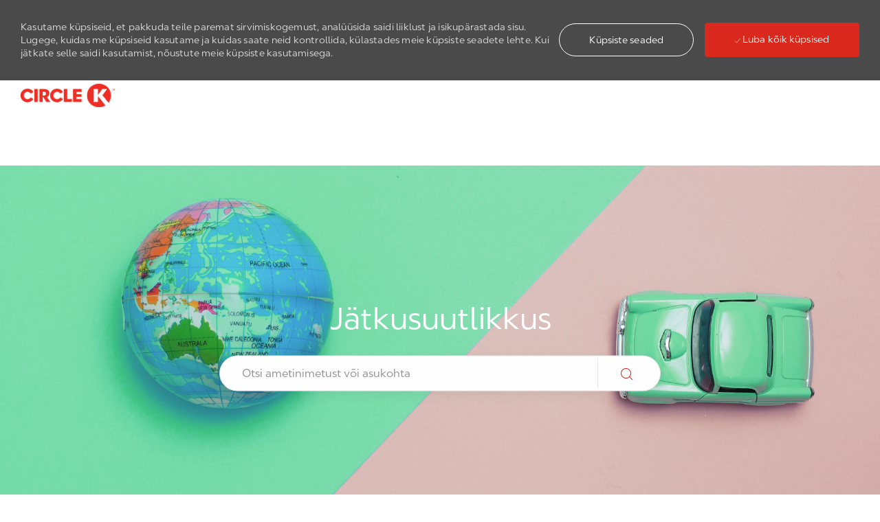

--- FILE ---
content_type: text/html; charset=UTF-8
request_url: https://workwithus.circlek.com/ee/et/sustainability
body_size: 16712
content:
<!DOCTYPE html> <!--[if lt IE 7]> <html class="lt-ie7" lang="en"> <![endif]--> <!--[if IE 7]> <html class="ie7" lang="en"> <![endif]--> <!--[if IE 8]> <html class="ie8" lang="en"> <![endif]--> <!--[if IE 9]> <html class="ie9" lang="en"> <![endif]--> <!--[if IE 10]> <html class="ie10" lang="en"> <![endif]--> <!--[if IE 11]> <html class="ie11" lang="en"> <![endif]--> <!--[if gt IE 11]><!--> <html lang="et" class="external et_ee desktop" id="_PCM"> <!--<![endif]--> <head><link type="text/css" rel="stylesheet" id="platform_globalStyles" href="https://cdn.phenompeople.com/CareerConnectResources/common/js/globalplatform/1761919817207_globalstyles.css"><link rel="preconnect" href="https://cdn.phenompeople.com" /><link rel="preconnect" href="https://assets.phenompeople.com" /><link rel="preload" as="image" importance="high" href="https://cdn.phenompeople.com/CareerConnectResources/pp/CIKCGLOBAL/images/Sustainability-1611225332282.jpg" id="ph_image_preload" /><meta name="robots" content="index" /><meta name="twitter:description" content="Tutvuge Circle K jätkusuutlikkuse põhimõtetega ja meie keskkonnasõbralike lahendustega" /><meta name="twitter:title" content="Circle K: Jätkusuutlikkus ja vastutustundlik ettevõtlus" /><meta name="twitter:image" content="https://cdn.phenompeople.com/CareerConnectResources/pp/CIKCGLOBAL/social/twitter-logo-1606993291167.jpg" page-seo-overriden="true" /><meta name="twitter:creator" content="@Careers - Circle K" /><meta name="twitter:site" content="@Circle K" /><meta name="twitter:card" content="summary_large_image" /><meta property="og:image:height" content="200" /><meta property="og:image:width" content="200" /><meta property="fb:admins" content="" /><meta property="og:description" content="Tutvuge Circle K jätkusuutlikkuse põhimõtetega ja meie keskkonnasõbralike lahendustega" /><meta property="og:title" content="Circle K: Jätkusuutlikkus ja vastutustundlik ettevõtlus" /><meta property="og:url" content="https://workwithus.circlek.com/ee/et/sustainability" /><meta property="og:site_name" content="Circle K" /><meta property="og:image" content="https://cdn.phenompeople.com/CareerConnectResources/pp/CIKCGLOBAL/social/og-logo-1606993321532.jpg" page-seo-overriden="true" /><meta property="og:type" content="website" /><meta name="keywords" content="jätkusuutlikkus, vastutustundlik ettevõtlus, prügi sorteerimine, taaskasutatud vesi, ringlusse võetud kiud" key-keywords="external-content-sustainability-keywords" /><meta name="description" content="Tutvuge Circle K jätkusuutlikkuse põhimõtetega ja meie keskkonnasõbralike lahendustega" key-description="external-content-sustainability-description" /><meta name="layout" content="site-layout" /><meta name="viewport" content="width=device-width, initial-scale=1" /><meta http-equiv="X-UA-Compatible" content="IE=edge, chrome=1" /><meta charset="UTF-8" />    <title key="external-content-sustainability-title">Circle K: Jätkusuutlikkus ja vastutustundlik ettevõtlus</title><link type="image/x-icon" href="https://cdn.phenompeople.com/CareerConnectResources/pp/CIKCGLOBAL/et_ee/desktop/assets/images/favicon.ico?v=1652801665821" rel="icon" /> <link rel="apple-touch-icon-precomposed" sizes="114x114" href="https://cdn.phenompeople.com/CareerConnectResources/pp/CIKCGLOBAL/et_ee/desktop/assets/images/h/apple-touch-icon.png" /> <link rel="apple-touch-icon-precomposed" sizes="72x72" href="https://cdn.phenompeople.com/CareerConnectResources/pp/CIKCGLOBAL/et_ee/desktop/assets/images/m/apple-touch-icon.png" /> <link rel="apple-touch-icon-precomposed" href="https://cdn.phenompeople.com/CareerConnectResources/pp/CIKCGLOBAL/et_ee/desktop/assets/images/l/apple-touch-icon-precomposed.png" /> <link rel="shortcut icon" href="https://cdn.phenompeople.com/CareerConnectResources/pp/CIKCGLOBAL/et_ee/desktop/assets/images/l/apple-touch-icon.png" /> <link rel="apple-touch-startup-image" href="https://cdn.phenompeople.com/CareerConnectResources/pp/CIKCGLOBAL/et_ee/desktop/assets/images/l/splash.png" /><script type="text/javascript"> var phApp = phApp || {"widgetApiEndpoint":"https://workwithus.circlek.com/widgets","country":"ee","deviceType":"desktop","locale":"et_ee","absUrl":true,"refNum":"CIKCGLOBAL","cdnUrl":"https://cdn.phenompeople.com/CareerConnectResources/pp","baseUrl":"https://workwithus.circlek.com/ee/et/","baseDomain":"https://workwithus.circlek.com","phenomTrackURL":"workwithus.circlek.com/ee/et/phenomtrack.min.js","pageId":"page59-prod","pageName":"Sustainability","siteType":"external","rootDomain":"https://workwithus.circlek.com"}; phApp.ddo = {"siteConfig":{"status":"success","errorCode":null,"errorMsg":null,"data":{"settingsIdentifiersFileUrl":"https://cdn.phenompeople.com/CareerConnectResources/pcs/common/1765810488809-classesForCms.js","phwPxScrVerionUrl_old":"pcs/common/1749810627131-phw-px-hadlr.js","thirdPartyLibraries":{"internal":["heap-analytics","open-replay"]},"hvxApplyInfo":{"vendor":"https://pp-cdn.phenompeople.com/CareerConnectResources/st/hvh/chunk-vendors.b51c6b33.js","style":"https://pp-cdn.phenompeople.com/CareerConnectResources/q/hvh/app.187e4a59.css","app":"https://pp-cdn.phenompeople.com/CareerConnectResources/q/hvh/app.ace8c45a.js"},"phBridgeEvents":["apply_click","job_preview_click"],"imEagerLoadDdoList":[{"name":"getProfileStatus","cache":false},{"name":"getRegionLocales","cache":true},{"name":"getIMConfigurations","cache":true},{"name":"getClientReferFlow","cache":true},{"name":"imVariantsConfigInfo","cache":true},{"name":"mergedProfile","cache":false},{"name":"getProfileWeightage","cache":false},{"name":"masterFrequencyV1","cache":true},{"name":"userAlertSettings","cache":true},{"name":"fitScoreSettingsIM","cache":true},{"name":"employeeSearchConfig","cache":true},{"name":"getEmployeeProfile","cache":false},{"name":"getGroupInfo","cache":true},{"name":"getAppliedJobs","cache":true},{"name":"getProfileFieldsSettings","cache":true}],"filePicker":{"dropbox":{"clientId":"1vpordy4ijn2x08","devkey":""}},"ignoreCovidWidgetPagesList":["chatbot"],"uniqueEventSubsList":["getUserProfileData"],"smoothAnchorSettings":{"ignore":true},"embedScriptVersion":"0.9.4","isUrlLowerForSeo":false,"recommendedTrackingConfig":{"category":{"storageKey":"categories","ddoKeysToStore":["category"],"maxKeysToStore":"4"},"job":{"storageKey":"jobsViewed","ddoKeysToStore":["jobSeqNo"],"maxKeysToStore":"4"},"search-results":[{"storageKey":"keywords","ddoKeysToStore":["keywords"],"maxKeysToStore":"4"},{"storageKey":"locations","ddoKeysToStore":["location","field"],"maxKeysToStore":"4"}]},"debounceTimer":350,"eagerLoadDDOsToSkipLazyCalls":["apply"],"ignoreCookiePages":["chatbot"],"trustArc":{"attr":{"id":"truste-show-consent"},"actionMethod":"truste.eu.clickListener"},"elementsToLoadByModule":{"videoAssessment":[{"tag":"link","attributes":{"href":"https://cdn.phenompeople.com/CareerConnectResources/common/video-platform/js/vs-master-theme-1744368002549.css","rel":"stylesheet","type":"text/css"}}],"automationEngine":[{"tag":"script","attributes":{"src":"https://cdn.phenompeople.com/CareerConnectResources/hvh/aeBootstrapper1.js","type":"text/javascript"},"elementId":"aeBundle"}],"onboarding":[{"tag":"link","attributes":{"href":"https://pp-cdn.phenompeople.com/CareerConnectResources/st/common/video-platform/js/onboarding-theme.css","rel":"stylesheet","type":"text/css"},"elementId":"onboardingTheme"},{"tag":"link","attributes":{"href":"https://pp-cdn.phenompeople.com/CareerConnectResources/st/common/video-platform/js/form-renderer.css","rel":"stylesheet","type":"text/css"},"elementId":"onboardingFormRenderer"}]},"globalManagedWidgetIds":["8b82bfdaafd4d8504005407db933c9a6"],"phwPxScrVerionUrl_bkp":"common/js/canvas/vendor/phw-px-hadlr-1.3.js","securiti":{"attr":{"href":"javascript:showConsentPreferencesPopup()"}},"maps":{"google":{"apiScript":"https://maps.googleapis.com/maps/api/js","clusterJsScript":"markerclusterer-v1.js","gmapsInfoBoxScript":"gmaps-infobox-v1.js","apiKey":"AIzaSyBqM-rW0r-sR9PerNAvvsmzbBeoFu3Ycz8"},"mapbox":{"mapboxScript":"mapbox-gl.js","superClusterJsScript":"supercluster.min.js","apiKey":"pk.eyJ1IjoicGhlbm9tcGVvcGxlIiwiYSI6ImNqa3dreDVkZDB4YWEzam9hMXp0eWVqbXgifQ.Mpna1KIqU8Gj6zjPy4iygw"},"mapboxCN":{"mapboxScript":"mapbox-gl-v1.1.0.js","superClusterJsScript":"supercluster.min.js","mapboxTurf":"mapbox-turf.min-v1.js","mapboxSearch":"mapbox-gl-geocoder.min.js","mapboxDirections":"mapbox-gl-directions.js","enableDirections":true,"apiKey":"pk.eyJ1IjoicGhlbm9tcGVvcGxlIiwiYSI6ImNqa3dreDVkZDB4YWEzam9hMXp0eWVqbXgifQ.Srl2-pw3xDRilymEjEoeig","baseApiUrl":"https://api.mapbox.cn"}},"otPrivacyPolicyScript":"https://cdn.phenompeople.com/CareerConnectResources/prod/pcs/common/ot-priv-pol-3.0.js","ignoreLinkedInStateParam":false,"tokenConfiguredTenants":{"refNums":["RBCAA0088"]},"fetchBlogShareSettingsFromSiteconfig":true,"pxScrVerionUrl_bkp":"common/js/vendor/ph-px-hadlr-1.15.js","phwPxScrVerionUrl_bkp_new":"pcs/common/phw-px-hadlr.js","oneTrust":{"class":["ot-sdk-show-settings"]},"videoScreeningGlobalStyles":"https://pp-cdn.phenompeople.com/CareerConnectResources/st/common/video-platform/js/ph-vs-global-styles-v1.css","cdnConfig":{"cdnDdos":["fitScoreSettings","landingPageOverview","categoryContentV2","candidateProfileConfig","categoryMasterData","jobTagSettings","getBusinessRules","getMasterCategories","categoryMasterDataV2","caasFetchRawConfig","globalSearchConfig","categoryContent","siteBranding","blogsharewidgetsettings","audiencePxWidgetConfig","jobsharewidgetsettings","npsConfig","socialConnectOptions","getRegionLocales","jobLogoConfig","supportedLanguages","getMasterLocations","locationmapsettings","pxAudJobwidgetsettings","getRegionLocales","eventsharewidgetsettings","jobwidgetsettings","fyfConfig","getPiiConsentConfig","glassdoorReviews","masterFrequencyV1","getWidgetVersions"],"globallyManagedDdos":["getWidgetVersions"],"cdnUrl":"https://content-us.phenompeople.com","pageNameLevelDdos":[],"pageIdlevelDdos":[]},"platformLevelTriggers":[{"triggerCondition":[{"operand":"AND","conditions":[{"triggerType":"site_config_based_trigger","triggerMetadata":{"configKey":["aiSummaryEnabled"]}}]}],"triggerActions":[{"actionType":"load_widget","actionMetadata":{"widgetId":"zVydrA","instanceId":"inzVydrA","placementDataByPage":{"job":{"selector":"[data-func-widget-id^=\"ph-job-details-v1-job-nav\"]","position":"before"}},"defaultPlacementData":{"selector":"[data-func-widget-id^=\"ph-job-details-v1-job-nav\"]","position":"before"}}}]}],"crawlerUserAgents":"Screaming Frog|googlebot|yahoo|bingbot|baiduspider|facebookexternalhit|twitterbot|rogerbot|linkedinbot|embedly|showyoubot|outbrain|pinterest|slackbot|vkShare|W3C_Validator|redditbot|Applebot|WhatsApp|flipboard|tumblr|bitlybot|SkypeUriPreview|nuzzel|Discordbot|Google Page Speed|Qwantify|pinterestbot|Custom|msnbot|DuckDuckBot|BingPreview|spider|MJ12bot|deepcrawl|Chrome-Lighthouse","siteSettings":{"glassdoor":{},"glassdoorReviews":{},"twitter":{},"refineSearch":{"enabledFacets":["category","state"],"facetDisplayNames":{"category":"Kategooria","state":"Maakond"},"facetPlaceholderNames":{"category":"Otsi kategooriast","state":"Maakond"},"defaultFacetsToOpen":["category","state"]},"linkedIn":{"apiKey":"752xe1cieo8utv"},"googleMapApiKey":"AIzaSyAPoqeLpXXx4tqiWHMYJkY42yDS_f3gNJs","oauth":{"linkedIn":{"apiKey":"752xe1cieo8utv","clientId":"78irjf004hr2h9","clientSecret":"KuYSs7RXXTikGSE9","loginUrl":"https://www.linkedin.com/oauth/v2/authorization","logoutUrl":"https://api.linkedin.com/uas/oauth/invalidateToken","redirectUri":"/socialAuth/li","response_type":"code","scope":"r_liteprofile r_emailaddress"},"google":{"loginUrl":"https://accounts.google.com/o/oauth2/auth","logoutUrl":"https://www.google.com/accounts/Logout?continue=https://appengine.google.com/_ah/logout","clientId":"876228513716-npfer46h51po4nn5c1pafndsg87i2bm7.apps.googleusercontent.com","scope":"https://www.googleapis.com/auth/userinfo.profile https://www.googleapis.com/auth/userinfo.email https://www.googleapis.com/auth/user.phonenumbers.read","redirectUri":"/socialAuth/g","response_type":"code"},"facebook":{"loginUrl":"https://www.facebook.com/dialog/oauth","logoutUrl":"","clientId":"314102134023707","redirectUri":"/socialAuth/fb","scope":"email public_profile","response_type":"code"}},"gdpr":{"cookieType":"persistent","enabled":true,"showCookieSettings":true,"showDecline":false},"size":"10"},"size":"10","refNum":"CIKCGLOBAL","siteVariant":"external","iubenda":{"class":["iubenda-cs-preferences-link"],"attr":{"href":"javascript:_iub.cs.ui.openPreferences()"}},"isNativeEmailClientForBlog":true,"iscdnEnabled":true,"calendarApiKey":{"clientId":"aPuJFtcvVzuUHrqeLmPL36170","apiToken":"api1514482884HylDN8tqa6mgQxWCpnjo36170","userZone":true},"trackingConfig":{"ddoDataPath":{"jobDetail":"data.job"},"job_category_click":{"trait14":"key"},"job_category_search_click":{"trait14":"key"},"play_click":{"trait260":"videotype","videoId":"videoid"},"pause_click":{"trait260":"videotype","videoId":"videoid"},"similar_job_click":{"trait12":"jobSeqNo","related":{"ddo":[{"name":"jobDetail","data":{"trait5":"jobSeqNo","trait14":"category"}}]}},"linkedin_recommended_job_click":{"trait5":"jobSeqNo","trait14":"category"},"recently_viewed_job_click":{"trait5":"jobSeqNo","trait14":"category"},"recommended_job_click":{"trait5":"jobSeqNo","trait14":"category"},"next_click":{"trait254":"stepName","typedValue":"typedValue","selected_values":"selected_values"},"ddo_failure":{"trait254":"stepName","response":"response","ddoKey":"ddoKey"},"ddo_error":{"trait254":"stepName","error":"error","ddoKey":"ddoKey"},"skip_questions_click":{"trait254":"stepName"},"previous_click":{"trait254":"stepName"},"registration_submit":{"trait27":"email","trait15":"firstName","trait24":"phone"},"edit_profile_information":{},"resume_remove_click":{},"profile_questions_click":{},"resume_upload_click":{},"create_profile_click":{},"upload_new_file_click":{},"clear_text_click":{"trait6":"clearSearchValue"},"send_feedback_click":{"userFeedback":"userFeedback"},"submit_rating_click":{"userRating":"userRating"},"near_job_click":{"trait5":"jobSeqNo","trait14":"category"},"suggestions":{"stepName":"stepName","typed_values":"typed_values","selected_values":"selected_values"},"fyf_step_loaded":{"step":"step"},"fyf_options_closed":{},"favorite_job_click":{"trait5":"jobSeqNo","trait14":"category"},"job_added_to_jobcart":{"trait5":"jobSeqNo","trait14":"category"},"job_unfavorited":{"trait5":"jobSeqNo","trait14":"category"},"job_favorite_delete_click":{"trait5":"jobSeqNo","trait14":"category"},"type_ahead_search":{},"similar_job_see_more_click":{},"linkedin_login_click":{},"linkedin_logout_click":{},"view_all_glassdoor_reviews_click":{},"homepage_category_click":{"trait14":"key"},"category_click":{"trait14":"key"},"job_click":{"trait5":"jobSeqNo","trait14":"category"},"previous_job_click":{"trait5":"jobSeqNo"},"next_job_click":{"trait5":"jobSeqNo"},"linkedin_recommended_category_click":{"trait14":"category"},"back_to_search_results_click":{},"share_event":{"trait269":"eventScheduleId","trait213":"provider"},"blog_click":{"trait283":"url"},"blog_category_click":{"trait14":"categoryName"},"next_blog_click":{"trait283":"url"},"previous_blog_click":{"trait283":"url"},"blog_details_view":{"trait283":"blog"},"navigate_to_tweet_click":{"tweetUrl":"tweetUrl"},"fit_level_loaded":{"jobsFitLevel":"jobsFitLevel","totalJobs":"totalJobs","availableFitLevelCount":"availableFitLevelCount"},"smart_tags_loaded":{"smartJobTags":"smartJobTags","totalJobs":"totalJobs","availableJobTagCount":"availableJobTagCount"},"edit_role_click":{"trait13":"trait13"},"select_role_click":{"trait13":"trait13","trait260":"trait260"},"save_employee_info_click":{"trait62":"trait62"},"update_employee_info_click":{"trait62":"trait62"},"signIn_click":{"trait260":"trait260","userId":"userName"},"signUp_click":{"trait260":"trait260","userId":"userName"},"reset_password_click":{"trait260":"trait260","userId":"userName"},"create_password_click":{"trait260":"trait260","type":"type"},"app_download_click":{"trait260":"appName","videoScreenId":"videoScreenId","videoScreenInterviewId":"videoScreenInterviewId"},"user_decline_click":{"trait5":"videoScreenId","trait14":"category","videoScreenId":"videoScreenId","videoScreenInterviewId":"videoScreenInterviewId"},"user_accept_click":{"trait5":"videoScreenId","trait14":"category","trait261":"userId","videoScreenId":"videoScreenId","videoScreenInterviewId":"videoScreenInterviewId"},"start_process_click":{"trait5":"videoScreenId","trait14":"category","trait261":"userId","videoScreenId":"videoScreenId","videoScreenInterviewId":"videoScreenInterviewId"},"accept_practice_click":{"trait261":"userId","videoScreenId":"videoScreenId","videoScreenInterviewId":"videoScreenInterviewId"},"reject_practice_click":{"trait261":"userId","videoScreenId":"videoScreenId","videoScreenInterviewId":"videoScreenInterviewId"},"answer_record_click":{"trait5":"videoScreenId","trait14":"category","trait261":"userId","videoScreenId":"videoScreenId","videoScreenInterviewId":"videoScreenInterviewId","videoScreenQuestionId":"videoScreenQuestionId"},"answer_submit_click":{"trait5":"videoScreenId","trait14":"category","trait261":"userId","videoScreenId":"videoScreenId","videoScreenInterviewId":"videoScreenInterviewId"},"answer_retake_click":{"trait5":"videoScreenId","trait14":"category","trait261":"userId","videoScreenId":"videoScreenId","videoScreenInterviewId":"videoScreenInterviewId","videoScreenQuestionId":"videoScreenQuestionId"},"answer_continue_click":{"trait5":"videoScreenId","trait14":"category","trait261":"userId","videoScreenId":"videoScreenId","videoScreenInterviewId":"videoScreenInterviewId","videoScreenQuestionId":"videoScreenQuestionId"},"answer_review_click":{"trait5":"videoScreenId","trait14":"category","trait261":"userId","videoScreenId":"videoScreenId","videoScreenInterviewId":"videoScreenInterviewId","videoScreenQuestionId":"videoScreenQuestionId"},"submit_application_click":{"trait5":"videoScreenId","trait14":"category","trait261":"userId","videoScreenId":"videoScreenId","videoScreenInterviewId":"videoScreenInterviewId"},"export_videos_click":{"trait5":"videoScreenId","trait14":"category","trait261":"userId","videoScreenId":"videoScreenId","videoScreenInterviewId":"videoScreenInterviewId"},"restart_application_click":{"trait5":"videoScreenId","trait14":"category","trait261":"userId","videoScreenId":"videoScreenId","videoScreenInterviewId":"videoScreenInterviewId"},"start_now_click":{"trait5":"videoScreenId","trait14":"category","trait261":"userId","videoScreenId":"videoScreenId","videoScreenInterviewId":"videoScreenInterviewId"},"continue_process_click":{"trait5":"videoScreenId","trait14":"category","trait261":"userId","videoScreenId":"videoScreenId","videoScreenInterviewId":"videoScreenInterviewId"},"contact_recruiter_click":{"trait261":"userId","videoScreenId":"videoScreenId","videoScreenInterviewId":"videoScreenInterviewId"},"agree_click":{"videoScreenId":"videoScreenId","videoScreenInterviewId":"videoScreenInterviewId"},"submit_feedback_click":{"rating":"rating","feedback":"feedback","videoScreenId":"videoScreenId","videoScreenInterviewId":"videoScreenInterviewId"},"video-upload-error":{"url":"url","status":"status","questionId":"questionId","response":"response"},"apply_thank_you_loaded":{"hvhConfig":"hvhConfig"},"hvh_asset_initiated":{"thankYouUri":"thankYouUri"},"hvh_asset_res":{"res":"res"}},"hvxAssesmentsInfo":{"vendor":"https://pp-cdn.phenompeople.com/CareerConnectResources/st/hvh/chunk-vendors.30c13351.js","style":"https://pp-cdn.phenompeople.com/CareerConnectResources/st/hvh/app.82612f48.css","app":"https://pp-cdn.phenompeople.com/CareerConnectResources/st/hvh/app.7f80d464.js"},"lqipImage":"https://assets.phenompeople.com/CareerConnectResources/common/assets/images/gray.png","isHvhishvhjobApply":true,"navItems":{"showExternalEvents":false,"candidateHome":false,"cdnCaasContentUrl":"https://content-us.phenompeople.com/api/content-delivery/caasContentV1","eventsEnabled":false,"blogsEnabled":false,"navMenuItems":[],"cdnCaasContentEnabled":true,"showExternalBlogs":true,"jobTags":true,"navMenuItemsData":{"blogs":{"url":"https://workwithus.circlek.com/ee/et/blog"},"events":{"url":"https://workwithus.circlek.com/ee/et/events"}}},"imageLoadType":{"desktop":"progressive","mobile":"lazy"},"resumableUploadConfig":{"chunkSize":"1","simultaneousUploads":"1","allowedVideoFormats":["mp4","m4p","m4v","mov","qt","avi","wmv","webm","mpg","mpeg"]},"locale":"et_ee","siteLevelWidgetBindables":{"97e696f90c1e5c417da8b4484b49c7b0":{"locationSearch":true},"ad204a0c40fc1a98d614669f1bc50ab3":{"locationSearch":true}},"phwPxScrVerionUrl":"https://cdn.phenompeople.com/CareerConnectResources/pcs/common/phw-px-hadlr-1759419021369.js","vendorScripts":{"jquery":"jquery-3.6.1.min.js","jqueryMigrate":"jquery-migrate.min-1.1.js","plyrScript":"plyr-3.7.8.js","plyrStyle":"plyr-3.7.8_1.css","videojs-wavesurfer":"videojs-wavesurfer_3.9.0.js","wavesurfer":"wavesurfer_6.6.4.min.js","wavesurfer-microphone":"wavesurfer.microphone.min_6.6.4.js","mediaInfo":"mediainfo_0.1.9.min.js"},"phwPxScrVerionUrl_1":"prod/pcs/common/phw-px-hadlr-1728036837721.js","widgetScriptsConfig":{"cdnBaseUrl":"https://pp-cdn.phenompeople.com","widgetScriptPath":"CareerConnectResources/pp/agWidgets"},"ally":{"layerEnabled":true,"cdnUrl":"/common/js/ally/ph-ally-v1.1.js","allyScript":"/common/js/ally/ph-ally-layer-v1.19.js","allySkipToContent":{"isEnabled":true,"selectors":"#skip-content, #ph-skip-content, #skipToMainContent, .ae-skipto-main"},"reorderCookie":true,"userAgent":"AudioEye"},"pxScrVerionUrl":"https://cdn.phenompeople.com/CareerConnectResources/pcs/common/1755880496065-ph-px-hadlr-1.0.js","videoAssessmentPagesList":["video-assessment-landing-page","video-assessment-recording","video-assessment-thankyou","interview-landing-page","interview-recording","interview-thankyou","video assessment landing page","video assessment recording","video assessment thankyou","interview landing page","interview recording","interview thankyou","screening-welcome","screening-answering","screening-thankyou"],"oauth":{"indeed":{"clientId":"bd63e9975aacf4577c4662fcb002494dcb83887f82d51453405f60b29c77609a"},"xing":{"clientId":"c3bdfb74291c0e358e89"},"linkedIn":{"apiKey":"752xe1cieo8utv","clientId":"78irjf004hr2h9","clientSecret":"KuYSs7RXXTikGSE9","loginUrl":"https://www.linkedin.com/oauth/v2/authorization","logoutUrl":"https://api.linkedin.com/uas/oauth/invalidateToken","redirectUri":"/socialAuth/li","response_type":"code","scope":"r_liteprofile r_emailaddress"},"google":{"loginUrl":"https://accounts.google.com/o/oauth2/auth","logoutUrl":"https://www.google.com/accounts/Logout?continue=https://appengine.google.com/_ah/logout","clientId":"876228513716-npfer46h51po4nn5c1pafndsg87i2bm7.apps.googleusercontent.com","scope":"https://www.googleapis.com/auth/userinfo.profile https://www.googleapis.com/auth/userinfo.email https://www.googleapis.com/auth/user.phonenumbers.read","redirectUri":"/socialAuth/g","response_type":"code"},"google-signin":{"loginUrl":"https://accounts.google.com/o/oauth2/auth","logoutUrl":"https://www.google.com/accounts/Logout?continue=https://appengine.google.com/_ah/logout","clientId":"876228513716-npfer46h51po4nn5c1pafndsg87i2bm7.apps.googleusercontent.com","scope":"https://www.googleapis.com/auth/userinfo.profile https://www.googleapis.com/auth/userinfo.email https://www.googleapis.com/auth/user.phonenumbers.read","redirectUri":"/iauth/g","response_type":"code"},"facebook":{"loginUrl":"https://www.facebook.com/dialog/oauth","logoutUrl":"","clientId":"314102134023707","redirectUri":"/socialAuth/fb","scope":"email public_profile","response_type":"code"}},"pageNameMap":{"404":"404_page_view","home":"home_page_view","category":"job_category_page_view","job":"job_details_view","search-results":"search_result_page_view","apply":"apply_page_view","glassdoorReviews":"glassdoor_reviews_page_view","jobcart":"favorites_page_view","jointalentcommunity":"jtc_page_view","featuredOpportunities":"job_category_page_view","businessUnit":"job_category_page_view","event":"event_details_view","events":"event_results_page_view","saved-jobs":"favorites_page_view","blogarticle":"blog_details_page","video-assessment-landing-page":"video_assessment_landing_page_view","video-assessment-recording":"video_assessment_recording_page_view","video-assessment-thankyou":"video_assessment_thankyou_page_view","interview-landing-page":"interview_landing_page_view","interview-recording":"interview_recording_page_view","interview-thankyou":"interview_thankyou_page_view","screening-welcome":"screening_welcome_page_view","screening-answering":"screening_answering_page_view","screening-outro":"screening_thankyou_page_view"},"blogsharewidgetsettings":{"options":[{"name":"whatsapp","order":0,"baseUrl":"https://api.whatsapp.com/send?&text=","eventName":"Share_whatsapp","settings":{"icon":"icon-whatsapp-1","iconBrandColor":"","popUpParams":"resizable,scrollbars,status,height=500,width=500","params":{},"label":false},"isSelected":true},{"name":"linkedin","order":1,"baseUrl":"https://www.linkedin.com/shareArticle?mini=true&url=","eventName":"share_blog","settings":{"icon":"icon-linkedin-2","iconBrandColor":"","popUpParams":"resizable,scrollbars,status,height=500,width=500","params":{"title":"shareInfoText"},"label":false},"isSelected":true},{"name":"facebook","order":3,"baseUrl":"https://facebook.com/sharer.php?u=","eventName":"share_blog","settings":{"icon":"icon-facebook","iconBrandColor":"","popUpParams":"resizable,scrollbars,status,height=500,width=500","params":{"t":"shareInfoText"},"label":false},"isSelected":true},{"name":"twitter","order":0,"baseUrl":"https://twitter.com/share?url=","eventName":"share_blog","settings":{"icon":"icon-twitter","iconBrandColor":"","popUpParams":"resizable,scrollbars,status,height=500,width=500","params":{"text":"shareInfoText"},"label":false},"isSelected":true},{"name":"email","order":6,"baseUrl":"","eventName":"share_blog","settings":{"icon":"icon-email-2","iconBrandColor":"","popUpParams":"resizable,scrollbars,status,height=500,width=500","params":{},"label":false},"isSelected":true}],"brandStyle":true,"widgetStyle":"style3","isInline":true,"size":"16","spacing":"21","color":"#fff","backgroundColor":"#ggg","height":"34","width":"34","line-height":"30","lineHeight":"30","borderWidth":"1","borderStyle":"solid","borderColor":"transparent","borderRadius":"100","locale":"en_us","siteVariant":"external"},"botEnabled":false,"onboardingPagesList":["onboarding-tasks","onboarding-home","Onboarding-Tasks","Onboarding-Home"],"kalturaConfig":{"partnerId":"2716851","playerId":"45245971"},"pxScrVerionUrl_backup":"https://cdn.phenompeople.com/CareerConnectResources/pcs/common/1744722002080-ph-px-hadlr.js","mapBoxGlScript":"mapbox-gl-v1.1.0.js","urlMap":{"home":"home","category":"c/:category","job":"job/:jobId/:title","service":"service/:jobId/:title","jobcart":"jobcart","search-results":"search-results","glassdoor-reviews":"glassdoor-reviews","event":"event/:eventScheduleId/:title","events":"events","talentcommunity":"talentcommunity","talentcommunityupdate":"talentcommunityupdate","blogarticle":"blogarticle/:url","jobalert":"jobalert","employee-profile":"employeeprofile","editprofile":"editprofile","businessUnit":":url","featuredOpportunities":":url","di_about":"di/about/:groupId","di_details":"di/details/:groupId","di_events":"di/events/:groupId","di_groups":"di/groups","di_highlights":"di/highlights/:groupId","di_jobs":"di/jobs/:groupId","di_members":"di/members/:groupId","referrals_candidate":"referrals/candidate","referrals_referredcandidates":"referrals/referredcandidates","referrals_friendsinterests":"referrals/friendsinterests","referrals_home":"referrals/home","referrals_candidatesuniversity":"referrals/candidatescompany","employees_home":"employees/home","lms_courses":"lms/courses","lms_savedcourses":"lms/savedcourses","gigs_details":"gigs/details/:gigId","gigs_searchresults":"gigs/searchresults","nla_home":"nla/home","nla_search":"nla/search","gigs_manage":"gigs/manage","gigs_applications":"gigs/applications","gigs_applicants":"gigs/applicants/:gigId","events_event":"events/event/:eventScheduleId/:title","events_home":"events/home","my-profile":"myprofile","cp_createpath":"cp/createpath","cp_home":"cp/home","cp_explore":"cp/explore","mentoring_relationship":"mentoring/relationship/:mentorshipId","mentoring_mentees":"mentoring/mentees","mentoring_mentors":"mentoring/mentors","mentoring_searchresults":"mentoring/searchresults","settings":"settings","story":"story/:contentId/:title","video-assessment-landing-page":"video-assessment-landing-page","video-assessment-recording":"video-assessment-recording","video-assessment-thankyou":"video-assessment-thankyou","forwardApply":"hvhapply","interview-landing-page":"interview-landing-page","interview-recording":"interview-recording","interview-thankyou":"interview-thankyou","roles_details":"roles/details/:jobCode/:jobTitle","roles_search-results":"roles/searchresults","screening-welcome":"screening-welcome","screening-answering":"screening-answering","screening-thankyou":"screening-thankyou","pmr_review":"pmr/review/:formId","alumni_my-profile":"alumni/myprofile"},"categoryUrlMap":{"CIKCGLOBAL_Store_Associates":"c/teenindusjaamade-t\u00F6\u00F6taja-jobs","CIKCGLOBAL_Other":"c/muu-jobs","CIKCGLOBAL_Driver":"c/autojuht-jobs","CIKCGLOBAL_Quick_Service_Restaurants":"c/kiire-teenindusega-restoranid-jobs","CIKCGLOBAL_Retail_Operations_Management":"c/jaem\u00FC\u00FCk-jobs","CIKCGLOBAL_Accounting_Finance":"c/raamatupidaminefinants-jobs","CIKCGLOBAL_Global_Fuels_Logistics":"c/globaalne-k\u00FCtuslogistika-jobs","CIKCGLOBAL_Data_Analytics":"c/andmehaldus-anal\u00FC\u00FCs-jobs","CIKCGLOBAL_Environmental_Maintenance":"c/keskkondhooldus-jobs","CIKCGLOBAL_Human_Resources":"c/personal-jobs","CIKCGLOBAL_Administration_Legal":"c/andmehaldus-anal\u00FC\u00FCs-jobs","CIKCGLOBAL_Marketing_Merchandising":"c/turunduskaubandus-jobs","CIKCGLOBAL_Global_Technology":"c/globaalne-tehnoloogia-jobs","CIKCGLOBAL_Real_Estate_Construction":"c/kinnisvaraehitus-jobs","CIKCGLOBAL_Distribution_Center":"c/keskladu-jobs"},"isNativeEmailClient":true,"captchaConfig":{"useCaptcha":false,"siteKey":"6LcV6MIUAAAAAN99to_j66BSDkGwjWcsjh2iTj1W","scriptSrc":"https://www.google.com/recaptcha/api.js?render=explicit&hl={{locale}}","divId":"ph-custom-captcha"},"automationEnginePagesList":["hvh-apply2","hvh apply","hvh apply2","hvhapply","hvh-apply","Hvh apply2","schedule-slot","onboarding","Onboarding","onboarding-tasks","onboarding-home","Onboarding-Tasks","Onboarding-Home"]},"reqData":null},"flashParams":{}}; phApp.experimentData = {}; phApp.inlinePreview = false;phApp.eagerLoadDDOs = ["siteConfig"];; </script><script type="text/javascript">document.domain = 'phenompro.com'</script><script type="text/javascript">phApp.urlMap = {"featuredOpportunities":":url", "businessUnit":":url", "category": "c/:category","job": "job/:jobSeqNo/:title","glassdoor-reviews": "glassdoor-reviews", "search-results" : "search-results", "home" : "home", "jobcart" : "jobcart"}  </script><script type="text/javascript">phApp.ddoRealPath = {"jobDetail": "data.job"}</script><script type="text/javascript">phApp.pageType = "content"</script><script type="text/javascript"> phApp.baseUrl = "https://workwithus.circlek.com/ee/et/"; phApp.widgetApiEndpoint = "https://workwithus.circlek.com/widgets"; phApp.phenomTrackURL = "workwithus.circlek.com/ee/et/phenomtrack.min.js"</script><script type="text/javascript"> phApp.baseUrl = "https://workwithus.circlek.com/ee/et/"; phApp.widgetApiEndpoint = "https://workwithus.circlek.com/widgets"; phApp.phenomTrackURL = "workwithus.circlek.com/ee/et/phenomtrack.min.js"</script><script id="phapp-pagename" type="text/javascript">phApp.pageName = "Sustainability";</script><script id="ph_app_page_id" type="text/javascript">phApp.pageId = "page59-prod-ds";</script><script snippet_id="GTM-HEAD-143" nonce="__CSP_NONCE__">(function(w,d,s,l,i){w[l]=w[l]||[];w[l].push({'gtm.start':new Date().getTime(),event:'gtm.js'});var f=d.getElementsByTagName(s)[0],j=d.createElement(s),dl=l!='dataLayer'?'&amp;l='+l:'';j.async=true;j.src='https://www.googletagmanager.com/gtm.js?id='+i+dl;n=d.querySelector('[nonce]');if(n){j.setAttribute('nonce',n.nonce||n.getAttribute('nonce'))};f.parentNode.insertBefore(j,f);})(window,document,'script','dataLayer','GTM-N2PDKZW');</script><script id="structural-tag" type="application/ld+json">{"@context": "https://schema.org","@type": "WebPage","inLanguage": "et_ee","name": "Sustainability","url": "https://circlekmigration.phenompeople.net/global/en/sustainability","datePublished": "2025-10-17","dateModified": "2025-10-17"}</script><link id="aurelia-global-styles" rel="stylesheet" type="text/css" href="https://cdn.phenompeople.com/CareerConnectResources/CIKCGLOBAL/canvas/dstenantcss/main1765542580000.css" /><script type="text/javascript" id="platform_basic" defer="true" module="" fetchpriority="high" src="https://cdn.phenompeople.com/CareerConnectResources/common/js/globalplatform/1766477678823_ph-basic-5.0.js"></script><script type="text/javascript" id="platform_require" defer="true" fetchpriority="high" src="https://cdn.phenompeople.com/CareerConnectResources/common/js/globalplatform/1766477691201_require-5.0.js"></script><script type="text/javascript" id="platform_vendorBundleJs" defer="true" fetchpriority="high" src="https://cdn.phenompeople.com/CareerConnectResources/common/js/globalplatform/1766477705359_vendor-bundle-part1-5.0.js"></script><script type="text/javascript" id="platform_vendorBundleJs_part2" defer="true" fetchpriority="high" src="https://cdn.phenompeople.com/CareerConnectResources/common/js/globalplatform/1766477715895_vendor-bundle-part2-5.0.js"></script><script type="text/javascript" id="platform_phCommonBundleJs" defer="true" fetchpriority="high" src="https://cdn.phenompeople.com/CareerConnectResources/common/js/globalplatform/1766477727973_ph-common-bundle-part1-5.0.js"></script><script type="text/javascript" id="platform_phCommonBundleJs_part2" defer="true" fetchpriority="high" src="https://cdn.phenompeople.com/CareerConnectResources/common/js/globalplatform/1766477736893_ph-common-bundle-part2-5.0.js"></script><script type="text/javascript" id="platform_loader" defer="true" fetchpriority="high" src="https://cdn.phenompeople.com/CareerConnectResources/common/js/globalplatform/1766477744200_ph-loader-5.0.js"></script><script type="text/javascript" id="launchScript" defer="true" fetchpriority="high" src="https://cdn.phenompeople.com/CareerConnectResources/common/js/canvas/launchScript/launch-script-1766490790144.js"></script><link type="text/css" rel="stylesheet" id="platform_uiPlatform" href="https://cdn.phenompeople.com/CareerConnectResources/platform/css/ph-ui-platform-1764842710760.css"><link type="text/css" rel="stylesheet" id="platform_masterTheme" href="https://cdn.phenompeople.com/CareerConnectResources/master/canvas/css/master-theme-1759849768145.css"><script type="text/javascript" id="platform_phTrackingJs" defer="true" src="https://cdn.phenompeople.com/CareerConnectResources/common/js/globalplatform/1766477755412_ph-tracking-5.0.js"></script><script type="text/javascript" id="platform_phAppConfigJs" defer="true" src="https://cdn.phenompeople.com/CareerConnectResources/common/js/globalplatform/1766477766229_ph-app-config-5.0.js"></script><link rel="stylesheet" type="text/css" href="https://cdn.phenompeople.com/CareerConnectResources/CIKCGLOBAL/canvas/default/common/fontfaces/fontface-1766048300171.css" id="fontfaces" /><link rel="stylesheet" type="text/css" href="https://cdn.phenompeople.com/CareerConnectResources/CIKCGLOBAL/canvas/assets/css/default/canvas-site-custom-styles-1765782153921.css" id="customStyles" /><link rel="stylesheet" type="text/css" href="https://cdn.phenompeople.com/CareerConnectResources/CIKCGLOBAL/canvas/default/common/canvas-global-branding1766048300572.css" id="siteBrandingCss" /><script id="PHAPP-CUSTOM-ICON-URL" type="text/javascript"> phApp.customIconUrl = "https://cdn.phenompeople.com/CareerConnectResources/CIKCGLOBAL/canvas/icons/default/custom-icons-1766048295180.svg";</script><script id="PHAPP-SYSTEM-ICON-URL" type="text/javascript"> phApp.systemIconUrl = "https://cdn.phenompeople.com/CareerConnectResources/CANVUS/canvas/icons/system-icons-1764313490516.svg";</script></head> <body class="static-page Sustainability" style="visibility: hidden;"><noscript nonce="__CSP_NONCE__" snippet_id="GTM-BODY-143"><iframe src="https://www.googletagmanager.com/ns.html?id=GTM-N2PDKZW" height="0" width="0" style="display:none;visibility:hidden"></iframe></noscript> <header class="ph-header"><section data-static-widget-id="KZFVv6" instance-id="hf-estonia" has-edit="true" view-rev="0.0" type="header" sync-with-desktop="true"><div class="phw-widget-ctr phw-widget-empty-ctr phw-c-9aaf3ae5 phw-header-default phw-g-i-n3AI4M-ds" data-ps="9aaf3ae5-div-8">
    <div data-hf-block="top" class="phw-container phw-g-i-HYWDw0-ds" data-ps="9aaf3ae5-div-9">
        <div class="phw-c-9aaf3ae5-header-block phw-pt-3 phw-pb-3 phw-pt-sm-1-5 phw-pb-sm-1-5 phw-d-flex phw-align-items-center phw-justify-content-between phw-g-i-AFx9xq-ds" data-ps="9aaf3ae5-div-10">
            <div class="phw-c-9aaf3ae5-logo-block phw-d-lg-none phw-mr-6 phw-mr-xl-4 phw-g-i-B8dWLY-ds" data-ps="9aaf3ae5-div-12">
                <a href="https://workwithus.circlek.com/ee/et/" aria-label="Company Logo" phw-track="'logo_click'" data-ps="9aaf3ae5-a-2" arialabel="Company Logo" target="_self" class="phw-g-i-b9W9fJ-ds">
                    <img src="https://cdn.phenompeople.com/CareerConnectResources/CIKCGLOBAL/images/LargerLogo-1708625547407.png" class="phw-c-9aaf3ae5-header-logo phw-header-logo phw-g-i-iyyfcm-ds" alt="Company Logo" data-ps="9aaf3ae5-img-2" />
                </a>
            </div>
            <div class="phw-c-9aaf3ae5-nav-mobile-block phw-d-md-block phw-g-i-zsrFpX-ds" data-ps="9aaf3ae5-div-11">
                <section class="phw-widget phw-load-widget" data-ph-component-name="menu" widget="phw-menu-list-default-default-v1" theme="default" data-menu-pos="primary" instance-id="hf-estonia$$z4HDz3vS" data-func-widget-id="gbobHe" content-id="phw-menu-list-default-default-v1" data-ps="9aaf3ae5-section-6"></section>
            </div>
            <div class="phw-c-9aaf3ae5-logo-block phw-d-none phw-d-lg-block phw-pl-xs-0 phw-d-md-flex phw-m-md-0-auto phw-justify-md-content-end phw-g-i-GNCuvB-ds" data-ps="9aaf3ae5-div-13">
                <a href="https://workwithus.circlek.com/ee/et/" aria-label="Company Logo" data-mobile="true" data-ps="9aaf3ae5-a-3" arialabel="Company Logo" target="_self">
                    <img src="https://cdn.phenompeople.com/CareerConnectResources/CIKCGLOBAL/images/LargerLogo-1708625547407.png" class="phw-c-9aaf3ae5-header-logo phw-header-logo phw-g-i-tefXBe-ds" alt="Company Logo" data-mobile="true" data-ps="9aaf3ae5-img-3" />
                </a>
            </div>

            <div class="phw-c-9aaf3ae5-addition-widgets-block" data-ps="9aaf3ae5-div-14">
                <ul class="phw-d-flex phw-justify-content-end phw-m-0 phw-p-0 phw-list-none phw-flex-sm-nowrap phw-g-i-rr0xFp-ds" data-ps="9aaf3ae5-ul-2">
                    <li class="phw-c-9aaf3ae5-candidate-login phw-pr-2 phw-pl-2 phw-pr-xl-1-5 phw-pl-xl-1-5 phw-pl-lg-1 phw-pr-lg-1 phw-d-flex phw-align-items-center phw-d-dt-none phw-d-ldt-none phw-d-tab-none phw-d-mob-none phw-g-i-qFxQNI-ds" data-ps="9aaf3ae5-li-4" data-component="candidate-login">
                        <section class="phw-widget phw-load-widget" widget="phw-candidatelogin-default-header-default-v1" content-id="phw-candidatelogin-default-header-default-v1" data-func-widget-id="fmAme4" instance-id="hf-estonia$$4HDz3vS" flow-type="signUp" theme="default" hide-on-mobile="true" data-parent-elem-remove="true" data-ps="9aaf3ae5-section-8"></section>
                    </li>
                    <li class="phw-c-9aaf3ae5-language-selector phw-pr-2 phw-pl-2 phw-pr-xl-1-5 phw-pl-xl-1-5 phw-pl-lg-1 phw-pr-lg-1 phw-d-sm-none phw-d-flex phw-align-items-center phw-g-i-WzpU4m-ds" data-ps="9aaf3ae5-li-5" data-component="language-selector">
                        <section class="phw-widget phw-load-widget" widget="phw-language-selector-default-default-v1" content-id="phw-language-selector-default-default-v1" data-func-widget-id="q1abxJ" widget-id="languageSelectorDefaultDefault" instance-id="hf-estonia$$Aq1abxJ" data-parent-elem-remove="true" data-ps="9aaf3ae5-section-9"></section>
                    </li>
                    <li class="phw-c-9aaf3ae5-job-cart phw-pr-2 phw-pl-2 phw-pr-xl-1-5 phw-pl-xl-1-5 phw-pl-lg-1 phw-pr-lg-0 phw-d-flex phw-align-items-center phw-g-i-n7IzR7-ds" data-ps="9aaf3ae5-li-6" data-component="job-cart-count">
                        <section class="phw-widget phw-load-widget" widget="phw-job-cart-count-default-default-v1" data-func-widget-id="hl5Fa2" data-phw-widget-id="phw-job-cart-count-default-default-v1" widget-id="phw-job-cart-count-default-default-v1" instance-id="hf-estonia$$Ahl5Fa2" content-id="phw-job-cart-count-default-default-v1" data-parent-elem-remove="true" data-ps="9aaf3ae5-section-10"></section>
                    </li>
                </ul>
            </div>
        </div>
    </div>
</div>
</section></header> <main class="ph-page"><section class="ppc-section ph-widget" type="dynamic" instance-id="AHSDBg" theme="default" original-view="default" ph-module="gdpr" data-ph-id="ph-widget-element-1614263807144-Tyr8kI" aurelia-global-widget="" data-func-widget-id="ph-cookie-popup-v2-default" has-edit="true" aurelia-widget="true"><div class="ph-cookie-popup-v2-default-default ph-widget-target" as-element="ph-cookie-popup-v2" data-widget="ph-cookie-popup-v2" view="default-1614263811282" theme="default" original-view="default" instance-id="AHSDBg" data-ph-id="ph-widget-element-1614263807144-JEft4n"></div></section><div class="ph-page-container body-wrapper" data-ph-id="ph-page-element-1001"> <section class="ppc-section ph-widget phw-widget" type="static" data-ph-id="-1611064805073" view="1611064807177-hero-block-cc-view12-option1" original-view="ph-hero-block-cc-view12-option1" instance-id="y9TOMw" theme="theme1" aurelia-global-widget="" data-static-widget-id="ph-hero-block-cc-view12-option1-theme1" has-edit="false" aurelia-widget="true" sync-with-desktop="true"><div class="ph-hero-block-cc-view12-option1-theme1 ph-widget-target" data-ph-id="-1611064805073-1" type="static" as-element="ph-html-v1" data-widget="ph-html-v1" view="1611064807177-hero-block-cc-view12-option1" original-view="ph-hero-block-cc-view12-option1" theme="theme1" ph-removed="true" instance-id="y9TOMw"> 
 <div class="ph-component-cntr ph-widget-box" data-ph-id="ph-widget-element-1611064807177-2" data-ps="9cfd9aa0-div-1">
    <div class="ph-card-container stackable" data-cards-per-row="one" key-role="Sustainability-y9TOMw-ph-hero-block-cc-view12-option1-listRole" data-ph-id="ph-widget-element-1611064807177-3" data-ps="19c34813-div-2"><div card-name="ph-hero-block-cc-view12" class="ph-card" key-role="Sustainability-y9TOMw-TdA2zq-ph-hero-block-cc-view12-option1-listItemRole" instance-id="TdA2zq" data-ph-id="ph-widget-element-1611064807177-4" data-card-idx="0" data-ps="e7170885-div-3">
    <div class="ph-hero-block-cc-view12 ph-card-block" data-ph-at-id="ph-hero-block-cc-view12" data-ph-id="ph-widget-element-1611064807177-5" data-ps="d08d0de0-div-4">
        <!--images-->
        <figure class="image" data-ph-id="ph-widget-element-1611064807177-6" data-ps="64c5316e-figure-1">
            <ppc-container component-content-key="primary-image" class="primary-image element-center ph-img-fit-to-card" unique-img="true" data-ph-cid="primary-image1" data-ph-id="ph-widget-element-1611064807177-7" data-tag-type="div" data-ps="41311512-ppc-container-1">
    <ppc-content type="image" data-ph-media="image" data-ph-id="ph-widget-element-1611064807177-8" class="ppc-image ppc-content" data-ps="71470879-ppc-content-1"><img src="https://cdn.phenompeople.com/CareerConnectResources/pp/CIKCGLOBAL/images/Sustainability-1611225332282.jpg" key-src="Sustainability-y9TOMw-TdA2zq-cWh7xb-ph-hero-block-cc-view12-option1-image-src" alt="IMG1" key-alt="Sustainability-y9TOMw-TdA2zq-cWh7xb-ph-hero-block-cc-view12-option1-image-alt-text" unique-img="true" data-ph-cid="primary-image1" instance-id="TdA2zq-cWh7xb" data-ph-id="ph-widget-element-1611064807177-9" data-ps="48f6cc06-img-1" /></ppc-content>
</ppc-container>
            
        </figure>
        <!--banner contentarea-->
        <div class="inner-container" data-ph-id="ph-widget-element-1611064807177-12" data-ps="457ba76b-div-6">
            <div class="global-search-block" data-ph-id="ph-widget-element-1611064807177-13" data-ps="e422bca7-div-7">
                <ppc-container component-content-key="h1-heading" class="heading-one element-center" data-ph-cid="h1-heading1" data-ph-id="ph-widget-element-1611064807177-14" data-tag-type="div" data-ps="2a67ca13-ppc-container-3">
    <h1 data-ph-id="ph-widget-element-1611064807177-15" data-ps="4f442a96-h1-1">
        <ppc-content key="Sustainability-y9TOMw-TdA2zq-QaetRt-ph-hero-block-cc-view12-option1-h1-heading-title-text" instance-id="TdA2zq-QaetRt" data-ph-id="ph-widget-element-1611064807177-16" class="ppc-text ppc-content" data-ps="0a6d70b5-ppc-content-2">Jätkusuutlikkus</ppc-content>
    </h1>
</ppc-container>
                
                <section class="ph-widget phw-widget" instance-id="elb6v7" original-view="default" view="1611064807188-default" data-ph-id="ph-widget-element-1611064807177-20" aurelia-global-widget="" data-func-widget-id="ph-global-search-v3-default" has-edit="false" aurelia-widget="true" sync-with-desktop="true">
                    <div as-element="ph-global-search-v3" instance-id="elb6v7" class="ph-global-search-v3-default-theme9 ph-widget-target" theme="theme9" data-widget="ph-global-search-v3" placeholder-text.bind="'Job title or location'" show-caption.bind="false" show-title.bind="false" view="default-1618582768583" original-view="default" data-ph-id="ph-widget-element-1611064807177-21"></div>
                </section>
            </div>
        </div>
    </div>
</div>
    </div>    
</div></div></section><section class="ppc-section ph-widget phw-widget" type="static" data-ph-id="-1714078523482" view="1714078523174-paragraph-cc-view1-option1" original-view="ph-paragraph-cc-view1-option1" instance-id="s8TSoD" theme="theme1" aurelia-global-widget="" data-static-widget-id="ph-paragraph-cc-view1-option1-theme1" has-edit="false" aurelia-widget="true" sync-with-desktop="true"><div class="ph-paragraph-cc-view1-option1-theme1 ph-widget-target" data-ph-id="-1714078523482-1" type="static" as-element="ph-html-v1" data-widget="ph-html-v1" view="1714078523174-paragraph-cc-view1-option1" original-view="ph-paragraph-cc-view1-option1" theme="theme1" ph-removed="true" instance-id="s8TSoD"><div class="ph-component-cntr ph-widget-box" default-cards-count="1" max-allowed-cards="4" data-ph-id="ph-widget-element-3511059144583653-2" data-ps="419866ae-div-1">
    <div class="inner-container" data-ph-id="ph-widget-element-3511059144583653-3" data-ps="bb297e8a-div-2">
        <div class="ph-container-content-block" data-ph-id="ph-widget-element-3511059144583653-4" data-ps="e13b51d5-div-3">
            <div class="ph-card-container stackable" data-cards-per-row="one" data-ph-id="ph-widget-element-3511059144583653-5" data-ps="69104828-div-4"><div class="ph-card" card-name="ph-paragraph-cc-view1" instance-id="RVJnt1" card-container-style="background-image:'url()'" data-ph-id="ph-widget-element-3511059144583653-6" data-card-idx="0" data-ps="af3391d0-div-5" phw-repeatable="">
    <div class="ph-paragraph-cc-view1 ph-card-block" data-ph-at-id="ph-paragraph-cc-view1" data-ph-id="ph-widget-element-3511059144583653-7" data-ps="af3391d0-div-6">
        <div class="ph-row" ph-row-num="1" data-ph-id="ph-widget-element-3511059144583653-8" data-ps="af3391d0-div-7">
            <div class="ph-col-12" ph-col-num="1" data-ph-id="ph-widget-element-3511059144583653-9" data-ps="af3391d0-div-8">
                <div class="content" ph-card-block-num="1" data-ph-id="ph-widget-element-3511059144583653-10" data-ps="af3391d0-div-9">
                    <ppc-container component-content-key="description" class="description" data-ph-cid="description1" data-ph-id="ph-widget-element-3511059144583653-11" data-tag-type="div" data-ps="af3391d0-ppc-container-1">
    <span class="description-block" data-ph-id="ph-widget-element-3511059144583653-12" data-ps="af3391d0-span-1">
        <ppc-content key="Sustainability-s8TSoD-RVJnt1-CuWz0x-ph-paragraph-cc-view1-option1-description-text" data-ph-at-id="description-text" instance-id="RVJnt1-CuWz0x" data-ph-id="ph-widget-element-3511059144583653-13" data-ps="af3391d0-ppc-content-1"><div class="atom-preamble uk-text-lead uk-padding uk-padding-remove-top uk-padding-remove-bottom" style="padding-top:0px !important; padding-right:0px; padding-bottom:0px !important; padding-left:0px; text-align:start; -webkit-text-stroke-width:0px"><h1 style="text-align: center;"><u>Jätkusuutlikkus meie igapäevas</u></h1><h3><br /><span class="dark-color">Circle K opereerib Eestis 62 täisteenindus- ja 17 automaatjaama ning kahte mugavuspoodi. Iga kuu sooritatakse meie teenindusjaamades üle 1,5 miljoni ostu. Meie tunneme, kui suur vastutus lasub meie õlgadel kauba tarnimise ja realiseerimise, kütuse tankimise, autopesu, jäätmemajanduse ja muude tegevuste näol. Usume, et vastutustundlik ettevõtlus ja õiglane kaubandus on jätkusuutliku arengu aluseks igas valdkonnas.</span></h3><p><br /><span class="dark-color"><span class="dark-color-light">Meie</span></span><span class="dark-color-light"> soe toit on alati värske: biojäätmete vähendamiseks ei valmista me seda niisama ette, vaid tellimusepõhiselt. Seejuures on kogu meie kuuma toidu pakend kompostimiseks sobiv!</span></p><p><span class="dark-color-light">Meie juures kasutatavad salvrätikud on valmistatud 100% ringlusse võetud kiust. Nende helepruun toon on omakorda selle&nbsp; tõestuseks!</span></p><p><span class="dark-color-light">Koos klientidega panustame prügi sorteerimisse – selleks on igas Circle K jaamas ka vastava märgistusega prügikastid.</span></p><p><span class="dark-color-light">Eesti suurima automaatpesulate ketina kasutame oma pesulates võimalikult palju taaskasutatud vett. Pesuprogrammi ajal kasutatud vesi koguneb paakidesse, läbib puhastuse ning seeläbi saame seda järgmise pesu ajal uuesti kasutada. Nii ei satu ka kemikaalid loodusesse.</span></p><p><span class="dark-color-light">Kogume Circle K jaamades klaasipesuvedeliku kanistreid, et need ei satuks olme- või muu prügi hulka. Kliendid kasutavad seda võimalust hea meelega ja toovad meile kodust hea meelega ka teisi kanistreid. Kasutame nüüd ka teise ringi plastikust valmistatud kanistreid.</span></p><br /><br /></div></ppc-content>
    </span>
</ppc-container>
                </div>
            </div>
        </div>
    </div>
</div></div>
        </div>
    </div>
</div></div></section><section class="ppc-section ph-widget phw-widget" type="static" data-ph-id="-1714079150983" view="1714079150645-hero-content-cc-view1-option1" original-view="ph-hero-content-cc-view1-option1" instance-id="iGHSXp" theme="theme2" aurelia-global-widget="" data-static-widget-id="ph-hero-content-cc-view1-option1-theme2" has-edit="false" aurelia-widget="true" sync-with-desktop="true"><div class="ph-hero-content-cc-view1-option1-theme2 ph-widget-target" data-ph-id="-1714079150983-1" type="static" as-element="ph-html-v1" data-widget="ph-html-v1" view="1714079150645-hero-content-cc-view1-option1" original-view="ph-hero-content-cc-view1-option1" theme="theme2" ph-removed="true" instance-id="iGHSXp"><div class="ph-component-cntr ph-widget-box heading-block-hide phw-g-i-ak4oJH-ds" default-cards-count="1" max-allowed-cards="2" data-ph-id="ph-widget-element-3511437631530094-2" data-ps="4275da60-div-1">
    <div class="inner-container ph-fluid-container" data-ph-id="ph-widget-element-3511437631530094-3" data-ps="e9734655-div-2">
        <div class="ph-container-heading-block" data-ph-id="ph-widget-element-3511437631530094-4" data-ps="17670abc-div-3">
            <div class="ph-header-block-default" card-name="ph-header-block-default" instance-id="X20wyo" data-ph-id="ph-widget-element-3511437631530094-5" data-ps="289af97a-div-4">
    <div class="heading-block-info" data-ph-id="ph-widget-element-3511437631530094-6" data-ps="76aa9eb4-div-5">
        
        
    </div>
    <div class="heading-block-actions" data-ph-id="ph-widget-element-3511437631530094-13" data-ps="8617d225-div-6">
        
    </div> 
</div>
        </div>
        <div class="ph-container-content-block" data-ph-id="ph-widget-element-3511437631530094-18" data-ps="310e4eb9-div-7">
            <div class="ph-card-container stackable" data-cards-per-row="one" data-ph-id="ph-widget-element-3511437631530094-19" data-ps="a1d41f30-div-8"><div class="ph-card" card-name="ph-hero-content-cc-view1" instance-id="o6Omc3" card-container-style="background-image:'url()'" data-ph-id="ph-widget-element-3511437631530094-20" data-card-idx="0" data-ps="6b1abb13-div-9">
    <div class="ph-hero-content-cc-view1 ph-card-block" data-ph-at-id="ph-hero-content-cc-view1" data-ph-id="ph-widget-element-3511437631530094-21" data-ps="b23c3d69-div-10">
        <div class="ph-hero-content-wrapper" data-ph-id="ph-widget-element-3511437631530094-22" data-ps="b64ce64b-div-11">
            <figure class="image" role="presentation" key-role="Sustainability-iGHSXp-o6Omc3-lBdVJt-ph-hero-content-cc-view1-option1-presentationRole" instance-id="o6Omc3-lBdVJt" data-ph-id="ph-widget-element-3511437631530094-23" data-ps="98832450-figure-1">
                <ppc-container component-content-key="primary-image" class="primary-image" unique-img="true" data-ph-cid="primary-image1" data-ph-id="ph-widget-element-3511437631530094-24" data-tag-type="div" data-ps="62eca1b5-ppc-container-4">
    <ppc-content type="image" data-ph-media="image" data-ph-id="ph-widget-element-3511437631530094-25" data-ps="10e39566-ppc-content-4">
        <img src="https://cdn.phenompeople.com/CareerConnectResources/pp/CIKCGLOBAL/images/Estoniasus-1714057828999.jpg" key-src="Sustainability-iGHSXp-o6Omc3-e2L5oW-ph-hero-content-cc-view1-option1-image-src" alt="img1" key-alt="Sustainability-iGHSXp-o6Omc3-e2L5oW-ph-hero-content-cc-view1-option1-image-alt-text" unique-img="true" data-ph-cid="primary-image1" instance-id="o6Omc3-e2L5oW" data-ph-id="ph-widget-element-3511437631530094-26" height-val="374" loading="lazy" data-ps="40197e9b-img-1" />
    </ppc-content>
</ppc-container>
                <ppc-container component-content-key="overlay" class="overlay" data-ph-id="ph-widget-element-3511437631530094-27" data-tag-type="div" data-ps="a4b67d14-ppc-container-5">
    <div class="ph-overlay-wrapper" data-ph-id="ph-widget-element-3511437631530094-28" data-ps="4c36fb27-div-12">
    </div>
</ppc-container>
            </figure>
            <div class="content ph-a11y-aria-live" aria-live="assertive" aria-atomic="true" data-ph-id="ph-widget-element-3511437631530094-29" data-ps="1a82cc2c-div-13">
                
                
                
                
            </div>
        </div>
    </div>
</div></div>
        </div>
    </div>
</div></div></section><section class="ppc-section ph-widget phw-widget" type="static" data-ph-id="-1714134700881" view="1714134699686-inline-video-cc-slider-view1-option2" original-view="ph-inline-video-cc-slider-view1-option2" instance-id="LnKDrR" theme="theme1" aurelia-global-widget="" data-static-widget-id="ph-inline-video-cc-slider-view1-option2-theme1" has-edit="false" aurelia-widget="true" sync-with-desktop="true"><div class="ph-inline-video-cc-slider-view1-option2-theme1 ph-widget-target" data-ph-id="-1714134700881-1" type="static" as-element="ph-html-v1" data-widget="ph-html-v1" view="1714134699686-inline-video-cc-slider-view1-option2" original-view="ph-inline-video-cc-slider-view1-option2" theme="theme1" ph-removed="true" instance-id="LnKDrR"><div class="ph-component-cntr ph-widget-box header-center phw-g-i-g7CB6m-ds" role="region" key-role="Sustainability-LnKDrR-ph-inline-video-cc-slider-view1-option2-regionRole" aria-label="Video carousel" key-aria-label="Sustainability-LnKDrR-ph-inline-video-cc-slider-view1-option2-videoCarouselAriaLabel" data-ph-id="ph-widget-element-3567235679358465-2" data-ps="85b613e2-div-1">
    <div class="inner-container" data-ph-id="ph-widget-element-3567235679358465-3" data-ps="4cc61b73-div-2">
        <div class="ph-container-heading-block" data-ph-id="ph-widget-element-3567235679358465-4" data-ps="d7ee0284-div-3">
            <div class="ph-header-block-default" card-name="ph-header-block-default" instance-id="C092K8" data-ph-id="ph-widget-element-3567235679358465-5" data-ps="1359dc96-div-4">
    <div class="heading-block-info" data-ph-id="ph-widget-element-3567235679358465-6" data-ps="7956487c-div-5">
        <ppc-container component-content-key="h2-heading" class="heading-two" data-ph-cid="h2-heading1" data-ph-id="ph-widget-element-3567235679358465-7" data-tag-type="div" data-ps="a637edca-ppc-container-1">
    <h2 data-ph-id="ph-widget-element-3567235679358465-8" data-ps="fc37b086-h2-1">
        <ppc-content key="Sustainability-LnKDrR-C092K8-FZD3K5-ph-inline-video-cc-slider-view1-option2-h2-heading-title-text" instance-id="C092K8-FZD3K5" data-ph-id="ph-widget-element-3567235679358465-9" data-ps="2cc5f2e3-ppc-content-1"><h1 aria-label="Jätkusuutlikkus meie igapäevas"><u>Jätkusuutlikkus meie igapäevas</u></h1>
</ppc-content>
    </h2>
</ppc-container>
        <ppc-container component-content-key="header-block-sub-content" class="sub-content" data-ph-cid="header-block-sub-content1" data-ph-id="ph-widget-element-3567235679358465-10" data-tag-type="div" data-ps="9056cab6-ppc-container-2">
    <span class="sub-content-block" data-ph-id="ph-widget-element-3567235679358465-11" data-ps="5cd00030-span-1">
        <ppc-content key="Sustainability-LnKDrR-C092K8-doUZXX-ph-inline-video-cc-slider-view1-option2-header-block-sub-content-text" instance-id="C092K8-doUZXX" data-ph-id="ph-widget-element-3567235679358465-12" data-ps="d16a914d-ppc-content-2"><h3 aria-label="
Circle K opereerib Eestis 62 täisteenindus- ja 17 automaatjaama ning kahte mugavuspoodi. Iga kuu sooritatakse meie teenindusjaamades üle 1,5 miljoni ostu. Meie tunneme, kui suur vastutus lasub meie õlgadel kauba tarnimise ja realiseerimise, kütuse tankimise, autopesu, jäätmemajanduse ja muude tegevuste näol. Usume, et vastutustundlik ettevõtlus ja õiglane kaubandus on jätkusuutliku arengu aluseks igas valdkonnas.">Circle K opereerib Eestis 62 täisteenindus- ja 17 automaatjaama ning kahte mugavuspoodi. Iga kuu sooritatakse meie teenindusjaamades üle 1,5 miljoni ostu. Meie tunneme, kui suur vastutus lasub meie õlgadel kauba tarnimise ja realiseerimise, kütuse tankimise, autopesu, jäätmemajanduse ja muude tegevuste näol. Usume, et vastutustundlik ettevõtlus ja õiglane kaubandus on jätkusuutliku arengu aluseks igas valdkonnas.</h3>

<p><br />
Meie&nbsp;soe toit on alati värske: biojäätmete vähendamiseks ei valmista me seda niisama ette, vaid tellimusepõhiselt. Seejuures on kogu meie kuuma toidu pakend kompostimiseks sobiv!</p>

<p>Meie juures kasutatavad salvrätikud on valmistatud 100% ringlusse võetud kiust. Nende helepruun toon on omakorda selle&nbsp; tõestuseks!</p>

<p>Koos klientidega panustame prügi sorteerimisse – selleks on igas Circle K jaamas ka vastava märgistusega prügikastid.</p>

<p>Eesti suurima automaatpesulate ketina kasutame oma pesulates võimalikult palju taaskasutatud vett. Pesuprogrammi ajal kasutatud vesi koguneb paakidesse, läbib puhastuse ning seeläbi saame seda järgmise pesu ajal uuesti kasutada. Nii ei satu ka kemikaalid loodusesse.</p>

<p>Kogume Circle K jaamades klaasipesuvedeliku kanistreid, et need ei satuks olme- või muu prügi hulka. Kliendid kasutavad seda võimalust hea meelega ja toovad meile kodust hea meelega ka teisi kanistreid. Kasutame nüüd ka teise ringi plastikust valmistatud kanistreid.</p>
</ppc-content>
    </span>
</ppc-container>
    </div>
    <div class="heading-block-actions" data-ph-id="ph-widget-element-3567235679358465-13" data-ps="4b415313-div-6">
        
    </div> 
</div>
        </div>
        <div class="ph-container-content-block ph-static-slider" data-ph-id="ph-widget-element-3567235679358465-18" data-ps="829c4aec-div-7">
            <div class="ph-slide-loader" ph-card-slider-v1="" data-widget-attr="ph-card-slider-v1" role="region" pha-phslide-dots="false" pha-phslide-use-transform="false" pha-phslide-fade="false" pha-phslide-adaptive-height="false" pha-phslide-autoplay="false" pha-phslide-arrows="false" pha-phslide-accessibility="false" pha-phslide-draggable="false" pha-phslide-infinite="false" phslide-number-slides-to-show="1" phslide-number-slides-to-scroll="1" data-ph-id="ph-widget-element-3567235679358465-19" data-ps="8cb98a3e-div-8">

                <div class="ph-slider-container ph-card-container stackable" data-ph-id="ph-widget-element-3567235679358465-20" data-ps="992ec171-div-9"><div class="ph-card" card-name="ph-inline-video-cc-view1" card-layout="ph-layout-h" instance-id="DkvDdK" data-ph-id="ph-widget-element-3567235679358465-21" ph-slide-num="1" data-card-idx="0" data-ps="d296b2b5-div-10" phw-repeatable="">
    <div class="ph-layout-h ph-inline-video-cc-view1 ph-card-block" data-ph-at-id="ph-inline-video-cc-view1" data-ph-id="ph-widget-element-3567235679358465-22" data-ps="d296b2b5-div-11">
        <div class="ph-row" ph-row-num="1" data-ph-id="ph-widget-element-3567235679358465-23" data-ps="d296b2b5-div-12">
            <div class="ph-col-12" ph-col-num="1" data-ph-id="ph-widget-element-3567235679358465-24" data-ps="d296b2b5-div-13">
                <div class="media ph-a11y-aria-live" ph-card-block-num="1" data-ph-id="ph-widget-element-3567235679358465-25" data-ps="d296b2b5-div-14">
                    <figure class="image" data-ph-id="ph-widget-element-3567235679358465-26" data-ps="d296b2b5-figure-1">
                        <ppc-container component-content-key="primary-image" class="primary-image" data-ph-cid="primary-image1" data-ph-id="ph-widget-element-3567235679358465-27" data-tag-type="div" data-ps="d296b2b5-ppc-container-4">
    <ppc-content type="image" data-ph-media="image" data-ph-id="ph-widget-element-3567235679358465-28" data-ps="d296b2b5-ppc-content-4">
        <img src="https://cdn.phenompeople.com/CareerConnectResources/pp/CIKCGLOBAL/images/Estoniasus-1714057828999.jpg" key-src="Sustainability-LnKDrR-DkvDdK-mlnWAM-ph-inline-video-cc-slider-view1-option2-image-src" alt="" key-alt="Sustainability-LnKDrR-DkvDdK-mlnWAM-ph-inline-video-cc-slider-view1-option2-image-alt-text" data-ph-cid="primary-image1" instance-id="DkvDdK-mlnWAM" data-ph-id="ph-widget-element-3567235679358465-29" height-val="374" loading="lazy" data-ps="d296b2b5-img-1" />
    </ppc-content>
</ppc-container>
                    </figure>
                    <div class="video-popup-block inline-popup-container" ph-media-gallery-v1="" data-widget-attr="ph-media-gallery-v1" enablepopup="false" data-ph-id="ph-widget-element-3567235679358465-30" data-ps="d296b2b5-div-15">
                        
                        <ppc-container component-content-key="inline-video-container" data-ph-cid="inline-video-container1" data-ph-id="ph-widget-element-3567235679358465-40" data-tag-type="div" data-ps="d296b2b5-ppc-container-6">
    <div class="popup-container hide" role="dialog" data-ph-id="ph-widget-element-3567235679358465-41" data-ps="d296b2b5-div-16">
        <div class="popup-modal-backdrop" data-ph-id="ph-widget-element-3567235679358465-42" data-ps="d296b2b5-div-17">
            <div class="modal fade in show" data-ph-id="ph-widget-element-3567235679358465-43" data-ps="d296b2b5-div-18">
                <div class="modal-dialog" data-ph-id="ph-widget-element-3567235679358465-44" data-ps="d296b2b5-div-19">
                    <div class="modal-content" data-ph-id="ph-widget-element-3567235679358465-45" data-ps="d296b2b5-div-20">
                        <div ph-card-slider-v1="" pha-phslid-autoplay="true" pha-phslide-dots="true" pha-phslid-lazy-load="progressive" pha-load-on-event="true" class="ph-gallery-container ph-slider-container" data-ph-id="ph-widget-element-3567235679358465-46" data-ps="d296b2b5-div-21">
                            <div class="ph-gallery-item-container" data-ph-id="ph-widget-element-3567235679358465-47" data-ps="d296b2b5-div-22">
                                Loading...
                            </div>
                        </div>
                    </div>
                </div>
            </div>
        </div>
    </div>
</ppc-container>
                    </div>
                </div>
            </div>
        </div>
    </div>
</div>
                    
                    
                </div>
            </div>
        </div>
    </div>
</div></div></section><section class="ph-widget ph-widget-dummy phw-widget" data-ph-id="ph-page-element-1002"> 
    </section> 
    </div></main> <footer class="ph-footer"><section data-static-widget-id="BgxJYk" instance-id="hf-estonia-footer" has-edit="true" view-rev="0.0" type="footer" sync-with-desktop="true"><div class="phw-widget-ctr phw-pt-0 phw-pb-0 phw-g-i-XDuJGO-ds" data-ps="63fbf634-div-9">
    <div data-hf-block="top" class="phw-c-63fbf634-top-section phw-g-i-XY6SWz-ds" data-component="top-section" data-ps="63fbf634-div-17" data-gdpr-footer-idfr="">
        <div class="phw-container phw-g-i-K95GjO-ds" data-ps="63fbf634-div-18">
            <div class="phw-d-flex phw-d-sm-block phw-flex-wrap phw-align-items-stretch" phw-list="" data-ps="63fbf634-div-19">
                <div class="phw-d-flex phw-flex-grow phw-justify-content-center phw-g-i-U3hWpD-ds" data-component="personal-information" data-ps="63fbf634-div-20">
                    <a href="https://workwithus.circlek.com/ee/et/emailpersonalinfo" class="phw-m-2 phw-mb-lg-2 phw-g-i-vnV8hl-ds" target="_self" phw-track="Static_content_click" aria-label="Isikuandmete töötlemise põhimõtted" data-ps="63fbf634-a-8">Isikuandmete töötlemise põhimõtted</a>
                </div>
                <div class="phw-d-flex phw-flex-grow phw-justify-content-center phw-c-63fbf634-border-left phw-g-i-JbhxDi-ds" data-component="cookie-settings" data-ps="63fbf634-div-21">
                    <a href="https://workwithus.circlek.com/ee/et/cookiesettings" class="phw-m-2 phw-mb-lg-2 phw-g-i-ITEBKZ-ds" target="_self" phw-track="Static_content_click" aria-label="Karjäärilehe küpsiste seaded" data-ps="63fbf634-a-10">
                        <span class="phw-actionlink-text" data-hide-settings="true" data-map-id="action-link-text" data-ps="63fbf634-span-7" text-element="text">Karjäärilehe küpsiste seaded</span>
                    </a>
                </div>
            </div>
        </div>
    </div>
    <div data-hf-block="middle" class="phw-c-63fbf634-middle-section phw-g-i-pDf92I-ds" data-component="middle-section" data-ps="63fbf634-div-22">
        <div class="phw-container" data-ps="63fbf634-div-30">
            <div class="phw-grid phw-pt-6 phw-pt-xl-5 phw-pb-4 phw-pb-xl-3 phw-g-i-gXejjQ-ds" data-ps="63fbf634-div-11">
                <div class="g-col-3 g-col-sm-12 phw-g-i-RQkjwI-ds" data-ps="63fbf634-div-12">
                    <a data-map-id="logo" data-component="logo" href="/" phw-track="footer_logo_click" data-ps="63fbf634-a-9">
                        <img src="https://cdn.phenompeople.com/CareerConnectResources/CIKCGLOBAL/images/transparentlogo-1716409094919.png" alt="Company Logo" data-map-id="img-logo" data-ps="63fbf634-img-2" class="phw-g-i-JsZWid-ds" />
                    </a>
                    <address class="phw-mt-3 phw-mt-lg-2 phw-mt-sm-1 phw-mb-0 phw-g-i-iXiEEl-ds" data-map-id="footer-address" data-component="address-block" data-ps="63fbf634-address-2">Alimentation Couche-Tard</address>
                </div>
                <div class="g-col-9 g-col-lg-12 phw-g-i-bhQRER-ds" data-component="primary-menu" data-ps="63fbf634-div-13">
                    <section class="phw-widget phw-load-widget" widget="phw-menu-list-view1-default-v1" theme="default" content-id="phw-menu-list-view1-default-v1" instance-id="hf-estonia-footer$$menliv1d" data-func-widget-id="0tOMrd" data-ph-component-name="menu" data-ps="63fbf634-section-2"></section>
                </div>
                <div class="g-col-12" data-component="social-icons" data-ps="63fbf634-div-14">
                    <h2 class="phw-visually-hidden" data-ps="63fbf634-h2-2" text-element="text">follow us</h2>
                    <ul role="list" class="phw-d-flex phw-flex-wrap phw-list-none phw-c-63fbf634-row-gap phw-content-block phw-p-0 phw-pl-sm-0" data-ps="63fbf634-ul-3">
                        <li class="phw-mr-4 phw-card-block phw-g-i-bhT8u5-ds" role="listitem" data-ps="63fbf634-li-8" phw-repeatable=""> <a class="phw-d-inline-block" aria-label="facebook" href="https://www.facebook.com/CircleKeesti" data-ps="63fbf634-a-2" arialabel="facebook" target="_blank"> <span class="phw-icon-ctr phw-d-flex phw-justify-content-center phw-align-items-center phw-i-sz-6 phw-g-i-CIWItO-ds" data-ps="63fbf634-span-5"> 
   <svg aria-hidden="true" class="phw-i-sz-3 phw-g-i-XUFkag-ds" fill="currentcolor" data-ps="63fbf634-svg-5"> 
    <use href="#phw-cns-icon-facebook" data-ps="63fbf634-use-5"></use> 
   </svg> </span> </a> </li><li class="phw-mr-4 phw-card-block" role="listitem" data-ps="63fbf634-li-8" phw-repeatable=""> <a class="phw-d-inline-block" aria-label="facebook" href="https://www.linkedin.com/company/circle-k/" data-ps="63fbf634-a-2" arialabel="LinkedIn" target="_blank"> <span class="phw-icon-ctr phw-d-flex phw-justify-content-center phw-align-items-center phw-i-sz-6 phw-g-icon-ctr-style-1" data-ps="63fbf634-span-5"> 
   <svg aria-hidden="true" class="phw-i-sz-3 phw-g-icon-white" fill="currentcolor" data-ps="63fbf634-svg-5"> 
    <use href="#phw-cns-icon-linkedin" data-ps="63fbf634-use-5"></use> 
   </svg> </span> </a> </li><li class="phw-mr-4 phw-card-block" role="listitem" data-ps="63fbf634-li-8" phw-repeatable=""> <a class="phw-d-inline-block" aria-label="facebook" href="https://www.instagram.com/circlekeesti?igsh=MXFkZTBpYm05Z2Y4ZA==" data-ps="63fbf634-a-2" arialabel="Instagram" target="_blank"> <span class="phw-icon-ctr phw-d-flex phw-justify-content-center phw-align-items-center phw-i-sz-6 phw-g-icon-ctr-style-1" data-ps="63fbf634-span-5"> 
   <svg aria-hidden="true" class="phw-i-sz-3 phw-g-icon-white" fill="currentcolor" data-ps="63fbf634-svg-5"> 
    <use href="#phw-cns-icon-instagram" data-ps="63fbf634-use-5"></use> 
   </svg> </span> </a> </li>
                        
                        
                        
                    </ul>
                </div>
            </div>
        </div>
    </div>
    <div data-hf-block="bottom" class="phw-c-63fbf634-bottom-section" data-component="bottom-section" data-ps="63fbf634-div-23">
        <div class="phw-container" data-ps="63fbf634-div-10">
            <div class="phw-d-flex phw-d-sm-block phw-flex-wrap phw-pt-2 phw-pt-lg-3 phw-pb-6 phw-pb-xl-5 phw-align-items-center phw-g-i-ukiIRK-ds" data-ps="63fbf634-div-15">
                <div data-tag-type="p" class="phw-flex-grow phw-mb-0 phw-g-i-BBil1D-ds" data-map-id="footer-copyright" data-component="copyright-block" data-ps="63fbf634-p-8" text-element="text">AUTORTIESĪBAS © 2024 CIRCLE K KAUPLUSED JA Alimentation Couche-Tard</div>
                <div class="phw-flex-grow" data-component="secondary-menu" data-ps="63fbf634-div-16">
                    <section class="phw-widget phw-load-widget" widget="phw-menu-list-view2-default-v1" theme="default" instance-id="hf-estonia-footer$$piuhsd78" data-func-widget-id="m5IDBJ" content-id="phw-menu-list-view2-default-v1" data-ph-component-name="menu" data-ps="63fbf634-section-3"></section>
                </div>
            </div>
        </div>
    </div>
</div>
</section></footer> <script type="text/javascript" src="https://cdn.phenompeople.com/CareerConnectResources/pp/CIKCGLOBAL/et_ee/desktop/assets/scripts/1714555117775-custom.js"></script><script type="text/javascript" id="vueJs" defer="true" src="https://cdn.phenompeople.com/CareerConnectResources/common/js/canvas/vendor/vue3_1719567713796.min.js"></script><script type="text/javascript" id="phwCommonJs" defer="true" src="https://cdn.phenompeople.com/CareerConnectResources/common/js/canvas/common/phw-common-1766490789817.js"></script><script type="text/javascript" id="phwRunnerJs" defer="true" src="https://cdn.phenompeople.com/CareerConnectResources/common/js/canvas/bootstrap/phw-runner-1766490789993.js"></script></body> </html><div id='csrfToken' style='display:none'>e3e28dfb39dd4fb0beee4db02b4b6b2e</div>
